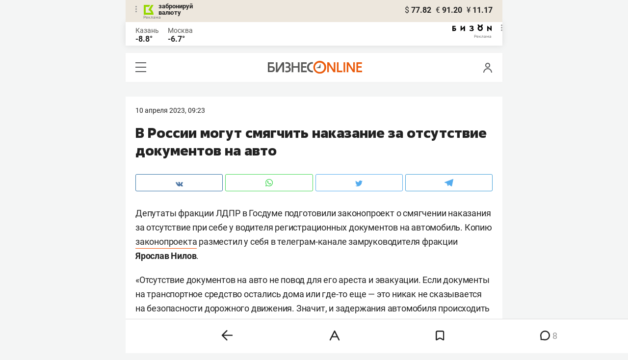

--- FILE ---
content_type: text/css
request_url: https://statix.business-gazeta.ru/css/style.css?v=200120262211
body_size: 2437
content:
:root{--white: #fff;--black: #000;--light-gray: #f2f2f2;--dark-gray: #222222;--gray: #969696;--silver-gray: #bbbdc0;--blue: #0d60cd;--roal-blue: #5769f8;--deep-blue: #1e2d3c;--ivory: #ede7dd;--deep-crimson: #7f1e34;--red: #ff4053;--slot-control-panel-background: #000;--roal-blue-filter: invert(47%) sepia(19%) saturate(1960%) hue-rotate(174deg) brightness(100%) contrast(93%);--gray-filter: invert(80%) sepia(1%) saturate(1517%) hue-rotate(324deg) brightness(78%) contrast(67%);--z-has-cookie-index: 3;--z-fullscreen-index: 1001;--z-slot-close-index: 1002;--z-slot-control-panel-index: 1002}.reset-btn{margin:0;padding:0;text-align:left;background:none;border:none;cursor:pointer;transition:background-color .3s,color .3s,opacity .3s}.dropdown{position:relative}.dropdown.active .dropdown__content{display:grid}.dropdown_hover:hover .dropdown__content{display:grid}.dropdown_hover .dropdown__button{position:relative}.dropdown_hover .dropdown__button:after{content:"";position:absolute;left:0;display:block;width:100%;height:20px;background-color:rgba(0,0,0,0)}.dropdown_top:hover .dropdown__content{top:auto;bottom:calc(100% + 5px)}.dropdown_top .dropdown__button:after{bottom:100%}.dropdown__button{padding:5px 10px;border-radius:6px}.dropdown__button:hover{background-color:color-mix(in srgb, var(--light-gray) 90%, transparent)}.dropdown__content{position:absolute;top:calc(100% + 5px);display:none;gap:5px;min-width:100px;padding:5px;background-color:var(--white);border-radius:8px;box-shadow:0 4px 6px -2px rgba(10,13,18,.03),0px 0px 16px -4px rgba(10,13,18,.1)}.dropdown__item{padding:5px;font-size:14px;border-radius:4px}.dropdown__item:hover,.dropdown__item.active{background-color:#f4f4f4}.dropdown__item.active{pointer-events:none}.comments__order-button{padding:6px 13px;font-size:18px}.comments__dropdown-content{left:-15%}.comments__left{display:flex;gap:50px;align-items:center}.comments__choose{display:flex;gap:5px;align-items:center}.comments__choose-button{padding:5px;color:var(--silver-gray);font-weight:700;font-size:18px}.comments__choose-button.active,.comments__choose-button:hover{color:var(--dark-gray)}.comments__choose-button.active{pointer-events:none}.comments__list[data-filter=null] .comments-child.hide{display:none}.comments__list[data-filter=null] .comments-child .comments-comment__user{position:relative}.comments__list[data-filter=null] .comments-child .comments-comment__user::before,.comments__list[data-filter=null] .comments-child .comments-comment__user::after{content:"";position:absolute;display:block}.comments__list[data-filter=null] .comments-child .comments-comment__user:before{bottom:100%;left:-20px;width:1px;height:100000px;background-color:var(--silver-gray)}.comments__list[data-filter=null] .comments-child .comments-comment__user::after{bottom:calc(100% - 11px);left:-20px;width:11px;height:11px;border:1px solid var(--silver-gray);border-top:none;border-right:none;border-radius:0 0 0 8px}.comments__item .comments__child{margin-top:-10px;padding-left:20px;overflow:hidden}.comments__row{display:inline-flex;gap:20px;align-items:center}.comments__hide{color:var(--roal-blue);font-size:16px}.comments__hide:hover{opacity:.5}.comments__answer{color:#575754;font-size:16px;user-select:none}.comments__answer:hover{color:var(--roal-blue)}.comments__to-comment{color:var(--roal-blue);font-size:15px}.comments__to-comment:hover{opacity:.5}.comments-emoji{display:flex;gap:10px;align-items:center;margin-bottom:10px}.comments-emoji.is-top{pointer-events:none}.comments-emoji__items{display:flex;flex-wrap:wrap;gap:5px}.comments-emoji__item{display:inline-flex;gap:4px;align-items:center;padding:4px 8.5px 3px;background-color:color-mix(in srgb, var(--silver-gray) 30%, transparent);border-radius:15px}.comments-emoji__item.hide{display:none}.comments-emoji__item:hover,.comments-emoji__item.active{background-color:color-mix(in srgb, var(--blue) 20%, transparent)}.comments-emoji__item:hover:has(.comments-emoji__image_3) .comments-emoji__image,.comments-emoji__item.active:has(.comments-emoji__image_3) .comments-emoji__image{filter:invert(39%) sepia(96%) saturate(5111%) hue-rotate(336deg) brightness(89%) contrast(94%)}.comments-emoji__item.active{pointer-events:none}.comments-emoji__num{color:#222;font-weight:400;font-size:13px;font-style:normal;line-height:24px}.comments-emoji__image{width:18px;height:18px;background-repeat:no-repeat;background-position:center;background-size:18px}.comments-emoji__image_1{background-image:url("../img/icons/emoji/comments-emoji_1.png")}.comments-emoji__image_2{background-image:url("../img/icons/emoji/comments-emoji_2.png")}.comments-emoji__image_3{background-image:url("../img/icons/emoji/comments-emoji_3.png")}.comments-emoji__image_4{background-image:url("../img/icons/emoji/comments-emoji_4.png")}.comments-emoji__image_5{background-image:url("../img/icons/emoji/comments-emoji_5.png")}.comments-emoji__image_6{background-image:url("../img/icons/emoji/comments-emoji_6.png")}.comments-emoji__image_7{background-image:url("../img/icons/emoji/comments-emoji_7.png")}.comments-emoji__image_8{background-image:url("../img/icons/emoji/comments-emoji_8.png")}.comments-emoji__image_9{background-image:url("../img/icons/emoji/comments-emoji_9.png")}.comments-emoji__image_3{background-image:url("../img/icons/emoji/comments-emoji_3.svg");filter:invert(98%) sepia(0%) saturate(5296%) hue-rotate(285deg) brightness(88%) contrast(68%)}.comments-emoji__button{padding:8px 10px;color:var(--gray);white-space:nowrap;background-color:color-mix(in srgb, var(--silver-gray) 30%, transparent);border-radius:15px}.comments-emoji__button:hover{color:var(--white);background-color:#5769f8}.comments-emoji__dropdown-content{top:auto;bottom:calc(100% + 5px);min-width:190px}.comments-emoji__dropdown-items{display:flex;flex-wrap:wrap;gap:5px}.comments-emoji__dropdown-item{margin-right:0;background-color:rgba(0,0,0,0)}.comments-emoji__dropdown-item .comments-emoji__image{width:24px;height:24px;background-size:24px}@media(width <= 767px){.comments-emoji__dropdown-content{right:-30%}}.has-cookie{position:fixed;bottom:20px;left:50%;z-index:var(--z-has-cookie-index);width:calc(100% - 40px);font-size:14px;background-color:var(--ivory);border-radius:12px;translate:-50% 0}.has-cookie__wrapper{display:flex;align-items:center;justify-content:space-between;padding:10px;padding-left:20px}.has-cookie__text{line-height:1.4}.has-cookie__text a{text-decoration:underline}.has-cookie__text a:hover{text-decoration:none}.has-cookie__button{padding:9.5px 17px;color:var(--white);font-size:14px;background-color:var(--deep-blue);border-radius:8px}.has-cookie__button:hover{background-color:color-mix(in srgb, var(--deep-blue) 80%, transparent)}@media(width <= 767px){.has-cookie{bottom:80px}.has-cookie__wrapper{flex-direction:column;gap:10px;align-items:flex-end;padding:15px}}.block-comment{padding:20px;background-color:color-mix(in srgb, var(--roal-blue) 5%, transparent);border-radius:12px}.block-comment__image{width:30px;height:30px;border-radius:50%}.block-comment__top{display:flex;gap:10px;align-items:center;margin-bottom:10px}.block-comment__name{position:relative;display:inline-block;font-weight:700;text-transform:uppercase}.block-comment__name::after{content:"";position:absolute;top:50%;left:calc(100% + 5px);display:inline-block;width:14px;height:14px;background-image:url("../img/icons/verified.svg");background-repeat:no-repeat;filter:var(--roal-blue-filter);translate:0 -50%}.block-comment__small-text{color:var(--gray);font-size:12px}.block-comment__text{font-size:15px;line-height:21px}.block-comment__text p:not(:last-child){margin-bottom:20px}.block-comment__text a{text-decoration:underline}.block-comment__text a:hover{text-decoration:none}.block-constructor{margin-top:20px;line-height:1}.block-constructor__wrapper{position:relative;display:flex;gap:15px;align-items:center;width:100%;padding:5px;padding-right:20px;background-color:var(--deep-crimson);border-radius:12px}.block-constructor__image{display:flex;min-width:136px;overflow:hidden;line-height:1;border-radius:8px}.block-constructor__label{color:var(--white);font-size:9px;line-height:1.2}.block-constructor__info{display:flex;flex-grow:1;align-items:center;justify-content:space-between}.block-constructor__desc{display:flex;flex-direction:column;gap:10px;color:var(--white);font-size:18px;line-height:1.2;border-radius:12px}.block-constructor__text{max-width:360px;line-height:1.2}.block-constructor__button{margin-left:auto;padding:10px 15px;font-size:15px;background-color:var(--white);border-radius:6px}.block-constructor__button:hover{color:var(--white);background-color:var(--red)}@media(width <= 767px){.block-constructor__text{width:100%;max-width:initial;font-size:20px;text-align:left}.block-constructor__wrapper{flex-direction:column;padding-right:5px}.block-constructor__label{order:1;margin-bottom:10px}.block-constructor__image img{width:100%}.block-constructor__info{flex-direction:column;gap:20px;align-items:flex-start;width:100%;padding-right:15px;padding-left:15px}.block-constructor__desc{display:contents;width:100%}.block-constructor__button{width:100%;text-align:center}}.slot{display:flex;justify-content:center;margin-right:auto;margin-left:auto}.slot img{width:100%;height:auto;border:0;vertical-align:middle;max-width:100%}.slot.fullscreen{position:fixed;top:0;left:0;z-index:var(--z-fullscreen-index);width:100%;height:100%;background-color:rgba(0,0,0,.7)}.slot__detail{position:absolute;top:50%;left:50%;translate:-50% -50%}.slot__with-dropdown{position:relative}.slot__dropdown-top{display:flex;align-items:center;justify-content:space-between;margin-bottom:15px}.slot__dropdown-btn{position:absolute;top:15px;right:15px;z-index:20;display:flex;align-items:center;justify-content:center;width:20px;height:20px;background:rgba(255,255,255,.6);border-radius:50%;box-shadow:0 2px 8px rgba(0,0,0,.12)}.slot__dropdown-btn:hover{background:#f7f7f7}.slot__dropdown-panel{position:absolute;top:15px;right:15px;z-index:20;display:none;max-width:320px;padding:10px;font-size:12px;background:#fff;border:1px solid rgba(0,0,0,.06);border-radius:8px;box-shadow:0 0 20px 0 rgba(34,34,34,.13)}.slot__dropdown-panel.is-open{display:block}.slot__dropdown-close{filter:var(--gray-filter)}.slot__dropdown-close img{pointer-events:none}.slot__dropdown-close:hover{filter:none}.slot__dropdown-row{display:flex;flex-wrap:wrap;gap:8px;align-items:center}.slot-close{position:fixed;top:20px;right:20px;z-index:var(--z-slot-close-index);display:flex;align-items:center;justify-content:center;width:40px;height:40px;background-color:rgba(0,0,0,.2);border-radius:50%}.slot-close img{filter:invert(1)}.slot-close:hover{opacity:.8}.slot-control-panel{position:fixed;top:0;left:0;z-index:var(--z-slot-control-panel-index);display:flex;align-items:center;justify-content:space-between;width:100%;min-height:60px;padding:10px;color:var(--white);background-color:var(--slot-control-panel-background)}.slot-control-panel .slot-close{position:static}.holiday-carousel{overflow:hidden}